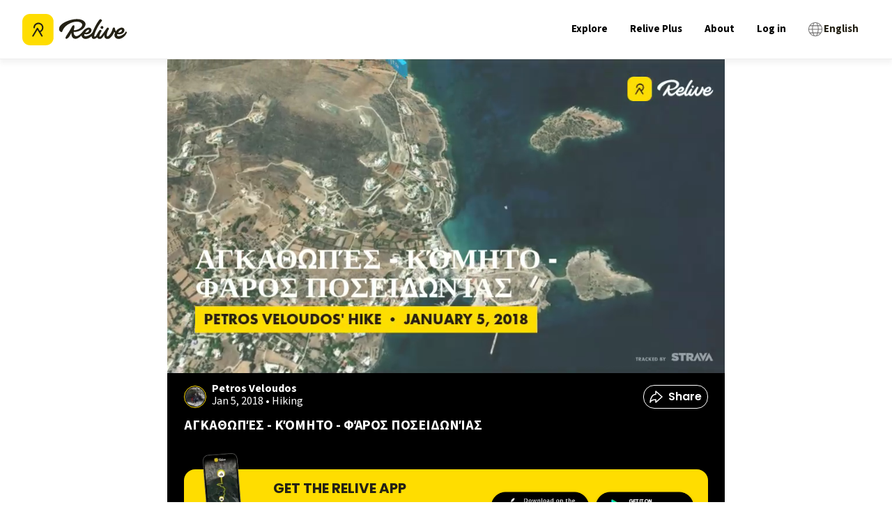

--- FILE ---
content_type: application/javascript; charset=UTF-8
request_url: https://www.relive.com/_next/static/chunks/app/%5Blocale%5D/(dynamic)/view/%5Bslug%5D/page-e72e838357108da9.js
body_size: 23928
content:
try{let A="undefined"!=typeof window?window:"undefined"!=typeof global?global:"undefined"!=typeof globalThis?globalThis:"undefined"!=typeof self?self:{},e=(new A.Error).stack;e&&(A._sentryDebugIds=A._sentryDebugIds||{},A._sentryDebugIds[e]="b43a7dee-2082-423b-999b-11ae5cab29dd",A._sentryDebugIdIdentifier="sentry-dbid-b43a7dee-2082-423b-999b-11ae5cab29dd")}catch(A){}(self.webpackChunk_N_E=self.webpackChunk_N_E||[]).push([[4714,6556,6938],{163:(A,e,t)=>{"use strict";t.r(e),t.d(e,{default:()=>i});let i={src:"/_next/static/media/cycling.481a00b3.png",height:54,width:81,blurDataURL:"[data-uri]",blurWidth:8,blurHeight:5}},806:A=>{A.exports={container:"page_container__UTcqY","full-width":"page_full-width__2jT0Z","banner-container":"page_banner-container__z4PvX","description-promo-container":"page_description-promo-container__55FsW","sticky-container":"page_sticky-container___eMXu",section:"page_section__E4Ws4","explainer-above-video-container":"page_explainer-above-video-container__MV0bh","video-and-description-container":"page_video-and-description-container__Emj_1"}},1582:(A,e,t)=>{"use strict";t.r(e),t.d(e,{default:()=>i});let i={src:"/_next/static/media/cycling.27824b08.png",height:285,width:351,blurDataURL:"[data-uri]",blurWidth:8,blurHeight:6}},1930:(A,e,t)=>{"use strict";t.r(e),t.d(e,{default:()=>i});let i={src:"/_next/static/media/windsurfing.74fbd27b.png",height:75,width:90,blurDataURL:"[data-uri]",blurWidth:8,blurHeight:7}},1948:(A,e,t)=>{"use strict";t.r(e),t.d(e,{default:()=>i});let i={src:"/_next/static/media/running.6267d129.png",height:201,width:267,blurDataURL:"[data-uri]",blurWidth:8,blurHeight:6}},3378:()=>{},5943:(A,e,t)=>{"use strict";t.d(e,{default:()=>u});var i=t(95155),a=t(66766),r=t(12115),n=t(12388),l=t(12572),s=t(89612),o=t(23330),d=t(76729),c=t.n(d),h=t(17652);function u(A){let{username:e,profileImage:t,displayName:d,bannerUrl:u,bio:g}=A,m=(0,h.c3)("view_profile_banner"),{trackButtonClick:b}=(0,s.s)(),_=(0,r.useCallback)(()=>{b({buttonId:"5f336034-a242-4949-82d9-8b9c7a2a1768",buttonLabel:"profile-card-activity"})},[b]);return(0,i.jsx)(n.N_,{href:"/profile/".concat(e),className:c().container,onClick:_,children:(0,i.jsxs)("div",{className:c()["profile-card"],children:[(0,i.jsx)("div",{className:c().banner,children:(0,i.jsx)(a.default,{src:u,alt:"profile card banner",layout:"fill",objectFit:"cover"})}),(0,i.jsx)(l.p,{className:c()["profile-image"],src:t,size:98}),(0,i.jsxs)("div",{className:c()["card-content-container"],children:[(0,i.jsx)("h3",{children:d}),(0,i.jsx)("p",{className:c().bio,children:g}),(0,i.jsx)(o.$,{text:m("view_profile")})]})]})})}},6202:(A,e,t)=>{"use strict";t.r(e),t.d(e,{default:()=>i});let i={src:"/_next/static/media/snow.39d1afa1.png",height:258,width:198,blurDataURL:"[data-uri]",blurWidth:6,blurHeight:8}},6529:(A,e,t)=>{"use strict";t.r(e),t.d(e,{default:()=>i});let i={src:"/_next/static/media/icon-replay-media.34011e9a.svg",height:64,width:64,blurWidth:0,blurHeight:0}},6667:A=>{A.exports={description:"VideoDescription_description__yYVif"}},6934:A=>{A.exports={video:"VideoPlayer_video__5sSaV",portrait:"VideoPlayer_portrait__oQzu1",overlay:"VideoPlayer_overlay___g0p1",subtitle:"VideoPlayer_subtitle__siith",emoji:"VideoPlayer_emoji__ZliCu"}},7658:A=>{A.exports={"activity-route-map-section":"activityRouteMap_activity-route-map-section__kp_ug","activity-route-map":"activityRouteMap_activity-route-map__lXnYr",title:"activityRouteMap_title____APd"}},8261:(A,e,t)=>{"use strict";t.r(e),t.d(e,{default:()=>i});let i={src:"/_next/static/media/longboarding.5474ef4c.png",height:228,width:267,blurDataURL:"[data-uri]",blurWidth:8,blurHeight:7}},9125:A=>{A.exports={overlay:"VideoReplayPlaceholder_overlay__nWDIy",subtitle:"VideoReplayPlaceholder_subtitle__kfh4C"}},10331:(A,e,t)=>{"use strict";t.d(e,{default:()=>n});var i=t(95155),a=t(89612),r=t(17652);let n=A=>{let{slug:e}=A,t=(0,r.c3)("video_page"),{trackButtonClick:n}=(0,a.s)();return(0,i.jsx)("a",{href:"/view/".concat(e,"/explore"),rel:"nofollow noopener",onClick:()=>{n({buttonId:"e0724c7c-9046-4c93-b667-f1c88919d090",buttonLabel:"view-interactive-route"})},children:t("interactive_route")})}},13934:A=>{A.exports={buttons:"VideoDownloadAppBanner_buttons__4T_IE","title-experiment":"VideoDownloadAppBanner_title-experiment__7Id1x",container:"VideoDownloadAppBanner_container___V_aJ"}},14007:A=>{A.exports={"no-margin":"LoggedInActivityLayout_no-margin__YGA6v",profile:"LoggedInActivityLayout_profile__8V4Um","description-container":"LoggedInActivityLayout_description-container__1j_oO","share-wrapper":"LoggedInActivityLayout_share-wrapper__Pi94i"}},14233:(A,e,t)=>{"use strict";t.d(e,{default:()=>u});var i=t(95155),a=t(66766),r=t(88971),n=t(41380),l=t(87113),s=t(17652),o=t(33933),d=t.n(o),c=t(79253),h=t(87445);function u(){let A=(0,s.c3)("what_you_can_do"),e=(0,c.bu)(),t=(0,c.bw)();return e||t?(0,i.jsxs)("section",{className:d().section,children:[(0,i.jsx)("h1",{className:d().header,children:e?h.j.de.what_you_can_do.explainer_title:h.j.en.what_you_can_do.explainer_title}),(0,i.jsxs)("div",{className:"".concat(d().container," ").concat(d()["exp-container"]),children:[(0,i.jsx)("div",{className:d().item,children:(0,i.jsx)(a.default,{src:t?n.default:l.default,alt:"Track your route",width:400,height:300})}),(0,i.jsx)("div",{className:d().item,children:(0,i.jsx)("p",{dangerouslySetInnerHTML:{__html:e?h.j.de.what_you_can_do.route_explainer:h.j.en.what_you_can_do.route_explainer}})}),(0,i.jsx)("div",{className:"".concat(d().item," hide-desktop"),children:(0,i.jsx)(a.default,{src:r.default,alt:"Route Phone",width:400,height:300})}),(0,i.jsx)("div",{className:d().item,children:(0,i.jsx)("p",{dangerouslySetInnerHTML:{__html:e?h.j.de.what_you_can_do.activity_explainer:h.j.en.what_you_can_do.activity_explainer}})}),(0,i.jsx)("div",{className:"".concat(d().item," hide-mobile"),children:(0,i.jsx)(a.default,{src:r.default,alt:"Route Phone",width:400,height:300})}),(0,i.jsx)("div",{className:d().item,children:(0,i.jsx)(a.default,{src:t?l.default:n.default,alt:"Share your memories",width:400,height:300})}),(0,i.jsx)("div",{className:d().item,children:(0,i.jsx)("p",{dangerouslySetInnerHTML:{__html:e?h.j.de.what_you_can_do.memories_explainer:h.j.en.what_you_can_do.memories_explainer}})})]})]}):(0,i.jsxs)("section",{className:d().section,children:[(0,i.jsx)("h1",{className:d().header,children:A("explainer_title")}),(0,i.jsxs)("div",{className:d().container,children:[(0,i.jsx)("div",{className:d().item,children:(0,i.jsx)(a.default,{src:l.default,alt:"Track your route",width:400,height:300})}),(0,i.jsx)("div",{className:d().item,children:(0,i.jsx)("p",{children:A("route_explainer")})}),(0,i.jsx)("div",{className:"".concat(d().item," hide-desktop"),children:(0,i.jsx)(a.default,{src:r.default,alt:"Route Phone",width:400,height:300})}),(0,i.jsx)("div",{className:d().item,children:(0,i.jsx)("p",{children:A("activity_explainer")})}),(0,i.jsx)("div",{className:"".concat(d().item," hide-mobile"),children:(0,i.jsx)(a.default,{src:r.default,alt:"Route Phone",width:400,height:300})}),(0,i.jsx)("div",{className:d().item,children:(0,i.jsx)(a.default,{src:n.default,alt:"Share your memories",width:400,height:300})}),(0,i.jsx)("div",{className:d().item,children:(0,i.jsx)("p",{children:A("memories_explainer")})})]})]})}},15310:(A,e,t)=>{"use strict";t.r(e),t.d(e,{default:()=>i});let i={src:"/_next/static/media/icon-share.e549ed98.svg",height:18,width:19,blurWidth:0,blurHeight:0}},15478:A=>{A.exports={quotes:"Quotes_quotes__E3k2N"}},17230:A=>{A.exports={timeline:"MomentsTimeLine_timeline__3Hmle"}},17897:(A,e,t)=>{"use strict";t.r(e),t.d(e,{default:()=>i});let i={src:"/_next/static/media/snowboarding.29977743.png",height:69,width:69,blurDataURL:"[data-uri]",blurWidth:8,blurHeight:8}},17939:A=>{A.exports={"download-app-banner-container":"DownloadAppBanner_download-app-banner-container__0pD0P",title:"DownloadAppBanner_title__Hli2X",body:"DownloadAppBanner_body__NA39d","close-btn":"DownloadAppBanner_close-btn__TI46P","appstore-buttons":"DownloadAppBanner_appstore-buttons__9ddBn"}},19374:(A,e,t)=>{"use strict";t.r(e),t.d(e,{default:()=>i});let i={src:"/_next/static/media/other.c09deead.png",height:15,width:54,blurDataURL:"[data-uri]",blurWidth:8,blurHeight:2}},20004:(A,e,t)=>{"use strict";t.r(e),t.d(e,{default:()=>i});let i={src:"/_next/static/media/driving.7d10588c.png",height:279,width:291,blurDataURL:"[data-uri]",blurWidth:8,blurHeight:8}},20915:(A,e,t)=>{"use strict";t.r(e),t.d(e,{default:()=>i});let i={src:"/_next/static/media/placeholder-image.a1dd4b6b.jpeg",height:540,width:960,blurDataURL:"[data-uri]",blurWidth:8,blurHeight:5}},21350:A=>{A.exports={"route-container":"PolylineMap_route-container__NM6MA","route-overlay":"PolylineMap_route-overlay__nRYK6","type-container":"PolylineMap_type-container__hZQhp","distance-container":"PolylineMap_distance-container__OEVA7","detail-container":"PolylineMap_detail-container__KcpA4","color-overlay":"PolylineMap_color-overlay__hrLPS"}},21415:(A,e,t)=>{"use strict";t.d(e,{default:()=>_});var i=t(95155),a=t(12115),r=t(81415),n=t.n(r),l=t(74409),s=t(27859),o=t(93347),d=t(90748),c=t(12388),h=t(98780),u=t(89612),g=t(9078),m=t(78819);let b=A=>{switch(A){case"facebook":return(0,i.jsx)(s.I1X,{fill:"white"});case"whatsapp":return(0,i.jsx)(s.LJf,{fill:"white"});case"twitter":return(0,i.jsx)(o.rCx,{fill:"white"});case"line":return(0,i.jsx)(o.x$N,{fill:"white"});case"email":return(0,i.jsx)(d.lSi,{fill:"white"});default:return}};function _(A){let{countryCode:e,activityTitle:t,activityState:r,activitySlug:s}=A,{absoluteUrl:o,nonLocalisedUrl:d}=(0,m.j9)("/view/".concat(s)),_="Relive '".concat(t,"'"),{trackButtonClick:p}=(0,u.s)(),x=(0,l.x6)(o,_,e),w=(0,a.useCallback)((A,e)=>{p({buttonId:"aad4162c-3b86-47fd-8ea7-f96fdee74bfd",buttonLabel:"share-video-channel",buttonContexts:[(0,g.FF)({share_channel:A,share_object:"activity",share_origin:"video",share_url:e})]})},[p]);return(0,i.jsxs)("div",{className:n()["video-share-section"],children:[x.map(A=>{let{shouldRender:e,channel:t,url:a,onlyShowOnMobile:r}=A;if(e)return(0,i.jsx)(c.N_,{onClick:()=>w(t,a),href:a,target:"_blank",rel:"noreferrer",className:"".concat(n()["video-share-btn"]," ").concat(n()[t]).concat(r?" hide-desktop":""),children:b(t)},t)}),"editing"!==r&&(0,i.jsx)(h.A,{embedTitle:_,embedUrl:d})]})}},22071:(A,e,t)=>{"use strict";t.d(e,{A:()=>g});var i=t(95155),a=t(66766),r=t(37422),n=t(41789),l=t.n(n);let s={src:"/_next/static/media/star_rating.6cbbf7a0.svg",height:29,width:30,blurWidth:0,blurHeight:0},o={src:"/_next/static/media/review-avatar.6bc9e545.svg",height:25,width:24,blurWidth:0,blurHeight:0},d=A=>{let{title:e,content:t,username:r}=A;return(0,i.jsxs)("div",{className:"".concat(l().container," user-review-card-container"),children:[(0,i.jsx)("div",{className:l().stars,children:Array.from({length:5}).map((A,e)=>(0,i.jsx)(a.default,{src:s,alt:"Star rating",width:32,height:32},e))}),(0,i.jsx)("h4",{className:l().title,children:e}),(0,i.jsx)("p",{className:l().content,children:t}),(0,i.jsxs)("div",{className:l().footer,children:[(0,i.jsx)(a.default,{src:o,alt:"Review avatar",width:24,height:24}),(0,i.jsx)("span",{className:l().username,children:r})]})]})};var c=t(34878),h=t.n(c);let u={src:"/_next/static/media/rating-number.9b9b4d45.svg",height:89,width:96,blurWidth:0,blurHeight:0},g=A=>{let{reviews:e,title:t,titleSecondLine:n,subtitle:l}=A;return(0,i.jsxs)("div",{className:h().wrapper,children:[(0,i.jsxs)("div",{className:h()["header-container"],children:[(0,i.jsxs)("h1",{className:h().header,children:[t,n&&(0,i.jsxs)(i.Fragment,{children:[(0,i.jsx)("br",{})," ",n]})]}),(0,i.jsx)("p",{className:h()["sub-header"],children:l}),(0,i.jsx)(a.default,{src:u,alt:"Review avatar",width:70,height:70})]}),(0,i.jsx)(r.A,{containerClassName:"hide-mobile",data:e,renderItem:A=>(0,i.jsx)("li",{children:(0,i.jsx)(d,{...A},A.id)},A.id),maxVisibleItems:2,listType:"user-reviews"}),(0,i.jsx)("div",{className:"hide-desktop",children:e.map(A=>(0,i.jsx)(d,{...A},A.id))})]})}},25532:()=>{},25611:(A,e,t)=>{"use strict";t.r(e),t.d(e,{default:()=>i});let i={src:"/_next/static/media/inline-skating.1b98c01f.png",height:69,width:66,blurDataURL:"[data-uri]",blurWidth:8,blurHeight:8}},25665:(A,e,t)=>{"use strict";t.r(e),t.d(e,{default:()=>i});let i={src:"/_next/static/media/motorcycling.4883b8b2.png",height:270,width:315,blurDataURL:"[data-uri]",blurWidth:8,blurHeight:7}},26609:(A,e,t)=>{"use strict";t.r(e),t.d(e,{default:()=>i});let i={src:"/_next/static/media/sailing.dbc609ca.png",height:75,width:87,blurDataURL:"[data-uri]",blurWidth:8,blurHeight:7}},27270:A=>{A.exports={placeholder:"VideoPlaceholder_placeholder___JLY4",wrap:"VideoPlaceholder_wrap__xTN75",loader:"VideoPlaceholder_loader__anhsr",bounce:"VideoPlaceholder_bounce__Bqt1_",text:"VideoPlaceholder_text__duBB8",subtext:"VideoPlaceholder_subtext__j7_T6",notifications:"VideoPlaceholder_notifications__xhSqU",shadow:"VideoPlaceholder_shadow__oOTzr",notification:"VideoPlaceholder_notification__zKDhM"}},27993:(A,e,t)=>{"use strict";t.r(e),t.d(e,{default:()=>i});let i={src:"/_next/static/media/water.170de88e.png",height:60,width:69,blurDataURL:"[data-uri]",blurWidth:8,blurHeight:7}},28499:(A,e,t)=>{"use strict";t.r(e),t.d(e,{default:()=>i});let i={src:"/_next/static/media/e-biking.9e01cfd8.png",height:273,width:282,blurDataURL:"[data-uri]",blurWidth:8,blurHeight:8}},28785:A=>{A.exports={"emoji-wrapper":"EmojiWrapper_emoji-wrapper__RAgdN",emoji:"EmojiWrapper_emoji__CvzRa","moment-distance":"EmojiWrapper_moment-distance__RRX2v"}},29895:(A,e,t)=>{"use strict";t.d(e,{A:()=>c});var i=t(95155),a=t(30029),r=t(12388),n=t(78563),l=t(74491),s=t(17652),o=t(12115),d=t(23330);function c(A){var e;let t=(0,s.c3)("navigation_bar"),[c,h]=(0,o.useState)(""),{getStoreLinks:u}=(0,a.W)(),g=u(),m=(0,o.useCallback)(()=>{switch(c){case n.CL:return g.play_store_link;case n.Ku:return g.app_store_link;default:return"https://www.relive.com/getapp"}},[c,g]),b=(0,o.useMemo)(()=>m(),[m]);return(0,o.useEffect)(()=>{h((0,l.uo)(navigator.userAgent))},[]),(0,i.jsx)(r.N_,{onClick:A.onClick,href:b,target:"_blank",children:(0,i.jsx)(d.$,{...A,text:null!==(e=A.text)&&void 0!==e?e:t("get_the_app"),onClick:void 0})})}},30238:A=>{A.exports={"embed-modal":"EmbedShareButton_embed-modal___M_NJ","close-button":"EmbedShareButton_close-button__JR5M1",embed:"EmbedShareButton_embed__u8SN6","btn-container":"EmbedShareButton_btn-container__pWFLA"}},30355:(A,e,t)=>{"use strict";t.d(e,{A:()=>r});var i=t(95155),a=t(9540);t(68413);let r=()=>(0,i.jsx)(a.e,{attribution:'\xa9 <a href="https://www.openstreetmap.org/copyright">OpenStreetMap</a> contributors',url:"https://{s}.tile.openstreetmap.org/{z}/{x}/{y}.png",detectRetina:!0,maxZoom:20})},31227:(A,e,t)=>{"use strict";t.r(e),t.d(e,{default:()=>i});let i={src:"/_next/static/media/horse.a22262ed.png",height:75,width:90,blurDataURL:"[data-uri]",blurWidth:8,blurHeight:7}},31761:(A,e,t)=>{"use strict";t.r(e),t.d(e,{default:()=>i});let i={src:"/_next/static/media/walking.811df767.png",height:36,width:66,blurDataURL:"[data-uri]",blurWidth:8,blurHeight:4}},33766:(A,e,t)=>{"use strict";t.d(e,{default:()=>_});var i=t(95155),a=t(7658),r=t.n(a),n=t(12115),l=t(85752);t(96924);var s=t(33704),o=t(64665),d=t(27195);t(68413);var c=t(78563),h=t(30355),u=t(18145),g=t(17652);let m=l.icon({iconUrl:"/icons/leaflet-marker/default-marker.png",iconRetinaUrl:"/icons/leaflet-marker/default-marker-2x.png",shadowUrl:"/icons/leaflet-marker/marker-shadow.png",iconSize:[25,41],iconAnchor:[12.5,41],shadowSize:[41,41]}),b=A=>l.latLngBounds([A.lat-.008,A.lon-.008],[A.lat+.008,A.lon+.008]);function _(A){let{route:e,startLocation:t}=A,a=(0,n.useRef)(void 0),_=(0,g.c3)("video_page"),p=(0,n.useMemo)(()=>e?l.latLngBounds(e).pad(.1):b(t),[e,t]);return(0,i.jsxs)("div",{className:r()["activity-route-map-section"],children:[(0,i.jsx)("h3",{className:r().title,children:_("activity_route_map_title")}),(0,i.jsxs)(s.W,{scrollWheelZoom:!1,ref:function(A){A&&(a.current=A)},className:r()["activity-route-map"],maxZoom:19,minZoom:1,maxBounds:c.or,bounds:p,maxBoundsViscosity:1,children:[e?(0,i.jsx)(o.R,{positions:e}):(0,i.jsx)(d.p,{position:(0,u.QE)(t),icon:m}),(0,i.jsx)(h.A,{})]})]})}},33811:(A,e,t)=>{"use strict";t.d(e,{A:()=>i});let i={src:"/_next/static/media/logo-relive.4d9578f3.svg",height:114,width:380,blurWidth:0,blurHeight:0}},33933:A=>{A.exports={section:"VideoReliveExplainerSection_section__I5xe2",container:"VideoReliveExplainerSection_container__ZWCY2",header:"VideoReliveExplainerSection_header__Fd5uC",item:"VideoReliveExplainerSection_item__H_2IX","exp-container":"VideoReliveExplainerSection_exp-container__MEUZV"}},34110:A=>{A.exports={container:"MomentsTimeLineCell_container__4zJJm","timeline-line":"MomentsTimeLineCell_timeline-line__SC7B1","moment-cell":"MomentsTimeLineCell_moment-cell__JqWSf","moment-cell-first":"MomentsTimeLineCell_moment-cell-first__Niy2w","moment-cell-last":"MomentsTimeLineCell_moment-cell-last__mY9Pc","moment-cell-single":"MomentsTimeLineCell_moment-cell-single__Zq2Uh","media-caption":"MomentsTimeLineCell_media-caption__0eSzp",caption:"MomentsTimeLineCell_caption__CvQD_","no-media":"MomentsTimeLineCell_no-media__VTzxO"}},34585:(A,e,t)=>{"use strict";t.d(e,{A:()=>r});var i=t(95155);let a={br:()=>(0,i.jsx)("br",{}),span:A=>(0,i.jsx)("span",{children:A}),strong:A=>(0,i.jsx)("strong",{children:A})};function r(A){let{children:e}=A;return(0,i.jsx)(i.Fragment,{children:e(a)})}},34831:(A,e,t)=>{"use strict";t.r(e),t.d(e,{default:()=>i});let i={src:"/_next/static/media/hand-cycling.bfcb7929.png",height:39,width:90,blurDataURL:"[data-uri]",blurWidth:8,blurHeight:3}},34878:A=>{A.exports={wrapper:"ReviewsSection_wrapper__fd1BD","header-container":"ReviewsSection_header-container__Q_5eP",header:"ReviewsSection_header__lJRAp","sub-header":"ReviewsSection_sub-header__cR026"}},35886:(A,e,t)=>{"use strict";t.d(e,{default:()=>y});var i=t(95155),a=t(12115),r=t(79731),n=t(30659),l=t.n(n),s=t(46473),o=t.n(s);function d(A){let{index:e,media:t,setCurrentSelectedMediaIndex:a,onMediaPress:r,mediaItemComponent:n}=A;return(0,i.jsx)("div",{className:o()["media-item-wrapper"],onClick:()=>{a(e),r(t,e)},children:n})}var c=t(66766);function h(A){return!A.type||A.type&&"image"===A.type}function u(A){return!!A.type&&"video"===A.type}var g=t(98846),m=t.n(g);let b=(A,e)=>A>e?{width:"100%",height:"auto"}:{width:"auto",height:"100%",maxWidth:"none"},_=A=>{let e,{media:t,onMediaPress:r}=A,[n,s]=(0,a.useState)(0),o=()=>{n<t.length-1&&s(n+1)},u=()=>{n>0&&s(n-1)},g=A=>{let e=A.variants.find(h);if(!e)throw Error("no image variant found");return(0,i.jsxs)("div",{className:m()["media-wrapper"],children:["video"===A.type&&(0,i.jsx)("div",{className:m()["live-indicator"],children:"LIVE"}),(0,i.jsx)(c.default,{className:m()["media-item"],src:e.url,width:540,height:540,style:b(e.height,e.width),alt:e.type},e.url)]})};return e=0===n?"":"translateX("+(1===n?-62.5:-62.5-75*(n-1))+"%) translateX("+-5*n+"px)",(0,i.jsx)(l(),{onSwipeLeft:o,onSwipeRight:u,children:(0,i.jsxs)("div",{className:m().carousel,children:[(0,i.jsx)("div",{className:m().media,style:{transform:e,WebkitTransform:e},children:t.map((A,e)=>(0,i.jsx)(d,{index:e,media:t,setCurrentSelectedMediaIndex:s,onMediaPress:r,mediaItemComponent:g(A)},e))}),n>0&&(0,i.jsx)("div",{className:m()["button-wrapper"],style:{paddingLeft:25},onClick:u,children:(0,i.jsx)("i",{className:"".concat(m().previous," ").concat(m()["carousel-button"]),onClick:u})}),n<t.length-1&&(0,i.jsx)("div",{className:m()["button-wrapper"],onClick:o,style:{right:0,paddingRight:25},children:(0,i.jsx)("i",{className:"".concat(m().next," ").concat(m()["carousel-button"]),onClick:o})})]})})};var p=t(15478),x=t.n(p);let w=()=>(0,i.jsx)("svg",{className:x().quotes,viewBox:"0 0 12.21 10.1",children:(0,i.jsx)("g",{strokeWidth:1,fill:"#D3D3D3",fillRule:"evenodd",children:(0,i.jsx)("path",{d:"M4.21357251,0 L5.1859354,1.99874594 C3.45729027,2.75502818 2.5929677, 3.80842131 2.5929677,5.42902612 C2.67399794,5.40201604 2.78203826,5.40201604  2.8630685,5.40201604 C4.15955235,5.40201604 5.1859354,6.26633861 5.1859354,7.61684262  C5.1859354,9.12940711 4.21357251,10.10177 2.8630685,10.10177 C0.972362888, 10.10177 0,8.64322567 0,6.15829829 C0,3.45729027 1.35050401,1.35050401  4.21357251,0 Z M11.2361934,0 L12.2085563,1.99874594 C10.4799111,2.75502818  9.61558856,3.80842131 9.61558856,5.42902612 C9.6966188,5.40201604 9.80465912, 5.40201604 9.88568936,5.40201604 C11.1821732,5.40201604 12.2085563,6.26633861  12.2085563,7.61684262 C12.2085563,9.12940711 11.2361934,10.10177 9.88568936, 10.10177 C7.99498374,10.10177 7.02262086,8.64322567 7.02262086,6.15829829  C7.02262086,3.45729027 8.37312487,1.35050401 11.2361934,0 Z",transform:"translate(6.104278, 5.050885) scale(-1, -1) translate(-6.104278, -5.050885)"})})});var v=t(28785),C=t.n(v);let E=A=>String.fromCodePoint(...A.split("-").map(A=>parseInt("0x"+A))),f=A=>{let{emojiCode:e}=A;return(0,i.jsx)("span",{children:E(e)})},M=A=>{let{icon:e,hasMedia:t}=A;return t?(0,i.jsx)(f,{emojiCode:"1F4F7"}):e?e.type?(0,i.jsx)(f,{emojiCode:e.unified}):null:(0,i.jsx)(w,{})},B=A=>{let{moment:e,distance:t,unitSystem:a}=A;return(0,i.jsxs)("div",{className:C()["emoji-wrapper"],children:[(0,i.jsx)("div",{className:C().emoji,children:M({icon:e.icon,hasMedia:0!==e.media.length})}),void 0!==t&&(0,i.jsxs)("div",{className:C()["moment-distance"],children:[Math.floor(10*t)/10," ",r.units.distanceLabel(a)]})]})};var R=t(34110),U=t.n(R);let j=A=>{let{first:e,moment:t,last:a,unitSystem:n,onMediaPress:l}=A,s=0!==t.media.length,o=t.location&&r.units.metersToDistance(t.location.distance,n),d=[U()["moment-cell"],e&&a?U()["moment-cell-single"]:"",e&&!a?U()["moment-cell-first"]:"",a&&!e?U()["moment-cell-last"]:""].join(" ");return(0,i.jsxs)("div",{className:U().container,children:[(0,i.jsxs)("div",{className:d,children:[(0,i.jsx)("div",{className:U()["timeline-line"]}),(0,i.jsx)(B,{moment:t,distance:o,unitSystem:n})]}),(0,i.jsxs)("div",{className:"".concat(U()["media-caption"]," ").concat(s?"":U()["no-media"]),children:[s&&(0,i.jsx)(_,{media:t.media,onMediaPress:l}),!!t.caption&&(0,i.jsx)("p",{className:U().caption,style:s?{}:{marginTop:0,fontSize:28},children:t.caption})]})]})};var S=t(17230),V=t.n(S);let I=A=>{let{moments:e,onMediaPress:t,unitSystem:a}=A;return(0,i.jsx)("div",{className:V().timeline,children:e.map((A,r)=>(0,i.jsx)(j,{moment:A,first:0===r,last:r===e.length-1,onMediaPress:t,unitSystem:a},r))})};var D=t(43577);let y=A=>{let{moments:e,unitSystem:t}=A,[n,l]=(0,a.useState)([]),[s,o]=(0,a.useState)(!1),[d,c]=(0,a.useState)(0);function g(A){var e;let t=null===(e=A.variants.find("video"===A.type?u:h))||void 0===e?void 0:e.url;if(!t)throw new r.ErrorWithMetadata("No ".concat(A.type," variant found in moment"),{momentId:A.id});return{type:A.type,url:t}}return(0,i.jsxs)(i.Fragment,{children:[s&&(0,i.jsx)("div",{className:m()["fs-carousel-visible"],children:(0,i.jsx)(D.A,{media:n,initialIndex:d,onClose:()=>{o(!1)}})}),(0,i.jsx)(I,{moments:e,onMediaPress:(A,e)=>{l(A.map(g)),c(e),o(!0)},unitSystem:t})]})}},36055:(A,e,t)=>{"use strict";t.r(e),t.d(e,{default:()=>i});let i={src:"/_next/static/media/twitter.1c9b73be.svg",height:40,width:40,blurWidth:0,blurHeight:0}},37576:(A,e,t)=>{"use strict";t.r(e),t.d(e,{default:()=>i});let i={src:"/_next/static/media/ice-skating.d7412deb.png",height:285,width:267,blurDataURL:"[data-uri]",blurWidth:7,blurHeight:8}},39676:(A,e,t)=>{"use strict";t.r(e),t.d(e,{default:()=>i});let i={src:"/_next/static/media/hiking.e7799fcb.png",height:63,width:78,blurDataURL:"[data-uri]",blurWidth:8,blurHeight:6}},41090:(A,e,t)=>{"use strict";t.r(e),t.d(e,{default:()=>i});let i={src:"/_next/static/media/longboarding.ad9c7284.png",height:72,width:72,blurDataURL:"[data-uri]",blurWidth:8,blurHeight:8}},41789:A=>{A.exports={container:"UserReviewCard_container__48Lm7",title:"UserReviewCard_title__ghZ8y",content:"UserReviewCard_content__e2tWT",stars:"UserReviewCard_stars__IUyYj",footer:"UserReviewCard_footer__DOxZM",username:"UserReviewCard_username__ZwCr3"}},42467:(A,e,t)=>{"use strict";t.r(e),t.d(e,{default:()=>U});var i=t(95155),a=t(12115),r=t(55028),n=t(66553),l=t(47368),s=t.n(l),o=t(89612),d=t(27270),c=t.n(d),h=t(17652);let u=()=>{let A=(0,h.c3)("video_page"),[e,t]=(0,a.useState)(A("loading_screen.notification_1")),r=[A("loading_screen.notification_1"),A("loading_screen.notification_2"),A("loading_screen.notification_3"),A("loading_screen.notification_4"),A("loading_screen.notification_5"),A("loading_screen.notification_6")];return(0,a.useEffect)(()=>{let A=()=>{let A=Math.floor(Math.random()*r.length);return r[A]},e=setInterval(()=>{t(A())},3e3);return()=>clearInterval(e)},[]),(0,i.jsx)("div",{className:c().notifications,children:(0,i.jsx)("span",{className:c().notification,children:e})})},g=()=>{let A=(0,h.c3)("video_page");return(0,i.jsxs)("div",{className:c().placeholder,children:[(0,i.jsxs)("div",{className:c().wrap,children:[(0,i.jsx)("div",{className:c().loader}),(0,i.jsx)("span",{className:c().text,children:A("loading_screen.text")}),(0,i.jsx)("span",{className:c().subtext,children:A("loading_screen.subtext")})]}),(0,i.jsx)(u,{})]})};var m=t(30029),b=t(76519),_=t(66766),p=t(46453),x=t(9125),w=t.n(x);let v=A=>{let{displayName:e,onReplay:a}=A,r=(0,h.c3)("video_page"),n=(0,p.Ym)(),{trackButtonClick:l}=(0,o.s)();return(0,i.jsxs)("div",{className:w().overlay,children:[(0,i.jsx)("h3",{children:r("download_overlay_title",{display_name:e,user_count:2e7.toLocaleString(n)})}),(0,i.jsx)("p",{className:w().subtitle,children:r("download_app")}),(0,i.jsx)("button",{onClick:()=>{l({buttonId:"7d51862d-613b-4f50-ac25-e89c6f3733d7",buttonLabel:"video-replay"}),a()},children:(0,i.jsx)(_.default,{alt:"Replay media icon",src:t(6529)})})]})};var C=t(78563);let E={PLAY:{id:"39ad4b30-2076-45c7-aef9-d69aa7774b9b",label:"video-play"},PAUSE:{id:"2649a191-d30c-45e2-8b1c-b0e9101e3ec2",label:"video-pause"}},f=(A,e)=>{let{target:t}=e,i="PAUSE"===A?C.TF:C.LZ;return!(!(t instanceof HTMLVideoElement)||t.currentTime===t.duration||t.seeking||t.classList.contains(i))},M=A=>{let{videoElement:e,trackButtonClick:t,buttonContexts:i}=A,a=(A,a)=>{let r="PLAY"===A?C.TF:C.LZ;e.classList.remove(r),f(A,a)&&t({buttonId:E[A].id,buttonLabel:E[A].label,buttonContexts:i})};return{handleVideoPlay:A=>a("PLAY",A),handleVideoPause:A=>a("PAUSE",A)}},B=A=>{let{videoElement:e,buttonContexts:t}=A,{trackButtonClick:i}=(0,o.s)(),{handleVideoPlay:r,handleVideoPause:n}=M({videoElement:e,buttonContexts:t,trackButtonClick:i});return(0,a.useEffect)(()=>(e.addEventListener("play",r),e.addEventListener("pause",n),()=>{e.removeEventListener("play",r),e.removeEventListener("pause",n)}),[e]),null},R=(0,r.default)(()=>Promise.all([t.e(4107),t.e(1715)]).then(t.bind(t,65034)),{loadableGenerated:{webpack:()=>[65034]},ssr:!1}),U=A=>{var e;let{activityId:t,activityState:r,displayName:l,children:d}=A,{user:c}=(0,n.J)(),[h,u]=(0,a.useState)(!1),[_,p]=(0,a.useState)(!1),x=(0,a.useRef)(null),{trackButtonClick:w}=(0,o.s)(),{experiments:C,vid:E}=(0,m.W)();(0,a.useEffect)(()=>{var A;(null===(A=x.current)||void 0===A?void 0:A.children[0])&&!_&&p(!0)},[_]);let f=(0,a.useMemo)(()=>(0,o.p)({vid:E,experiments:C}),[C,E]);(0,a.useEffect)(()=>{let A=x.current,e=null==A?void 0:A.children[0],t=A=>{u(!0);let{target:e}=A;if(e instanceof HTMLVideoElement){var t;null===(t=(0,b.F)())||void 0===t||t.trackVideoEndEvent({video_played_time_s:10*Math.round(e.duration/10),video_is_played_from_cache:e.buffered.end(0)===e.duration,video_is_played_until_the_end:!0},f)}};return e&&!c&&e.addEventListener("ended",t),()=>{e&&e.removeEventListener("ended",t)}},[c,w,f]);let M=A=>void 0!==A&&A instanceof HTMLVideoElement,U=async()=>{let A=x.current,e=null==A?void 0:A.children[0];M(e)&&(u(!1),e.currentTime=0,await e.play())};return"pending-render"===r?(0,i.jsxs)(i.Fragment,{children:[(0,i.jsx)(g,{}),(0,i.jsx)(R,{activityId:t})]}):(0,i.jsxs)("div",{className:s()["video-container"],children:[(0,i.jsx)("div",{ref:x,children:d}),_&&(0,i.jsx)(B,{videoElement:null===(e=x.current)||void 0===e?void 0:e.children[0]}),h&&!c&&(0,i.jsx)(v,{displayName:l,onReplay:U})]})}},43799:A=>{A.exports={"video-destroyed-text":"VideoDestroyedSection_video-destroyed-text__Ut8A4"}},45513:(A,e,t)=>{"use strict";t.d(e,{NoSSR:()=>r});var i=t(95155),a=t(55028);t(12115);let r=(0,a.default)(()=>Promise.resolve(A=>{let{children:e}=A;return(0,i.jsx)(i.Fragment,{children:e})}),{ssr:!1})},45757:A=>{A.exports={header:"ShareModal_header__3UPpC","close-button":"ShareModal_close-button__l_OZT",content:"ShareModal_content__MEmRv","embed-content":"ShareModal_embed-content__Eufm1",footer:"ShareModal_footer__SeUuW","cancel-btn":"ShareModal_cancel-btn__OibLu"}},45966:(A,e,t)=>{"use strict";t.r(e),t.d(e,{default:()=>i});let i={src:"/_next/static/media/line.23a8ac66.svg",height:40,width:41,blurWidth:0,blurHeight:0}},46473:A=>{A.exports={"media-item-wrapper":"MediaItem_media-item-wrapper__Ajz6H",media:"MediaItem_media__PFNU3"}},47368:A=>{A.exports={"video-container":"VideoSection_video-container__Z9yr2"}},47422:(A,e,t)=>{"use strict";t.r(e),t.d(e,{default:()=>i});let i={src:"/_next/static/media/watersport.03484fed.png",height:192,width:219,blurDataURL:"[data-uri]",blurWidth:8,blurHeight:7}},47438:(A,e,t)=>{"use strict";t.d(e,{default:()=>c});var i=t(95155),a=t(12388);t(25532);var r=t(12572),n=t(23330),l=t(9078),s=t(54714),o=t(89612),d=t(17652);function c(A){let{username:e,profileImage:t,displayName:c,privacy:h,userId:u,className:g,collection:m}=A,b=(0,a.rd)(),_=(0,d.c3)("view_profile_banner"),{trackButtonClick:p}=(0,o.s)();return(0,i.jsxs)("div",{className:"d-flex align-items-center view-profile-banner-container ".concat(g||""),children:[(0,i.jsx)(r.p,{className:"profile-image",src:t,size:32}),(0,i.jsx)("p",{className:"mr-3 display-name",children:c}),(0,i.jsx)(n.$,{text:_("view_profile"),variant:"outline",onClick:()=>{p({buttonId:"684fc385-49c4-42c3-88c8-1b1a73d1cdbc",buttonLabel:"collection-view-profile",buttonContexts:[(0,l.aL)({target_user_id:u,target_user_is_private_account:"private"===h,target_user_relation_to_event:"social_user"}),...m?[(0,s.q)(m)]:[]]}),b.push("/profile/".concat(e))}})]})}},48981:(A,e,t)=>{"use strict";t.d(e,{default:()=>d});var i=t(95155),a=t(6667),r=t.n(a),n=t(17652),l=t(37633),s=t(18145),o=t(1864);let d=A=>{let{title:e,startDate:t,activityType:a,displayName:d,distance:c,unitSystem:h}=A,u=(0,n.c3)("video_page"),g=(0,o.xy)(),m=(0,s.IL)();return(0,i.jsxs)("div",{className:r().description,children:[e&&(0,i.jsx)("h2",{children:e}),(0,i.jsx)("p",{children:(0,i.jsxs)("span",{children:[(0,i.jsx)("strong",{children:u("activity_by",{name:d})})," •"," ",g(t).format("LL")," •"," ",m({distance:c,unitSystem:h,useAbbreviation:!0})," ",(0,i.jsx)(l.A,{type:a})]})})]})}},49566:(A,e,t)=>{"use strict";t.r(e),t.d(e,{default:()=>i});let i={src:"/_next/static/media/horse.1c136a38.png",height:282,width:267,blurDataURL:"[data-uri]",blurWidth:8,blurHeight:8}},50487:(A,e,t)=>{"use strict";t.r(e),t.d(e,{default:()=>i});let i={src:"/_next/static/media/fishing.f8c4cbd2.png",height:237,width:267,blurDataURL:"[data-uri]",blurWidth:8,blurHeight:7}},51389:(A,e,t)=>{"use strict";t.r(e),t.d(e,{default:()=>i});let i={src:"/_next/static/media/ice-skating.d1f9be75.png",height:63,width:66,blurDataURL:"[data-uri]",blurWidth:8,blurHeight:8}},51660:(A,e,t)=>{"use strict";t.r(e),t.d(e,{default:()=>i});let i={src:"/_next/static/media/wheelchair.9e105068.png",height:57,width:60,blurDataURL:"[data-uri]",blurWidth:8,blurHeight:8}},52471:A=>{A.exports={"scroll-banner":"ScrollBanner_scroll-banner__5AjrV",arrow:"ScrollBanner_arrow__qo8B8",animate:"ScrollBanner_animate__yPYpo",bounce:"ScrollBanner_bounce__AZ9_A"}},53009:(A,e,t)=>{"use strict";t.d(e,{default:()=>s});var i=t(95155),a=t(12115),r=t(79731),n=t(79253),l=t(33174);function s(A){let{polyline:e}=A,t=(0,n.al)()?150:500,s=(A,e,t)=>((A-e)/(t-e)*100).toFixed(8),o=(0,a.useMemo)(()=>{let A,i=Date.now(),a=r.activityParsing.decodePolyline(e).map(A=>{let{lat:e,lon:t}=A;return{x:r.geoMath.longitudeToMercatorX(t),y:r.geoMath.latitudeToMercatorY(e)}}),n=Math.min(...a.map(A=>{let{x:e}=A;return e})),o=Math.max(...a.map(A=>{let{x:e}=A;return e})),d=Math.min(...a.map(A=>{let{y:e}=A;return e})),c=Math.max(...a.map(A=>{let{y:e}=A;return e})),h=c-d,u=o-n;h>u?(n-=(h-u)/2,o+=(h-u)/2):(d-=(u-h)/2,c+=(u-h)/2);let g=[],m=Math.max(h,u)/t;for(let e of a)(void 0===A||r.math.euclidianDistance(e,A)>2.5*m)&&(A=e,g.push(e));if(g.length<2)return;let b=g.map((A,e)=>{let{x:t,y:i}=A;return e%Math.floor(g.length/200)?"":s(t,n,o)+","+s(i,d,c)}).join(" "),_=Date.now()-i;return _>10&&l.v.warn("Large coordinatesString for RouteLine",{filteredMercatorPoints:g.length,coordinatesString:b.length,updateDuration:_}),b},[e,t]);return(0,i.jsxs)(i.Fragment,{children:[(0,i.jsx)("svg",{className:"hide-desktop",height:150,width:150,viewBox:"0 0 100 100",xmlns:"http://www.w3.org/2000/svg",children:(0,i.jsx)("polyline",{points:o,fill:"none",stroke:"white",strokeWidth:3})}),(0,i.jsx)("svg",{className:"hide-mobile",height:430,width:500,viewBox:"0 0 100 100",xmlns:"http://www.w3.org/2000/svg",children:(0,i.jsx)("polyline",{points:o,fill:"none",stroke:"white",strokeWidth:3})})]})}},53040:(A,e,t)=>{"use strict";t.r(e),t.d(e,{default:()=>i});let i={src:"/_next/static/media/other.7623f677.svg",height:35,width:35,blurWidth:0,blurHeight:0}},53377:(A,e,t)=>{"use strict";t.r(e),t.d(e,{default:()=>i});let i={src:"/_next/static/media/gravel-biking.fbfbedb7.png",height:228,width:276,blurDataURL:"[data-uri]",blurWidth:8,blurHeight:7}},54523:A=>{A.exports={"app-promo-de":"BaseActivityLayout_app-promo-de___ZfmL"}},54714:(A,e,t)=>{"use strict";t.d(e,{Z:()=>n,q:()=>r});var i=t(90090),a=t(9078);function r(A){let{id:e,name:t,created_at:r,description:n,count_activities:l}=A;return(0,i.Kq)(A)?(0,a.h3)({suggested_collection_id:e,created_at:r,description:n||"",name:t,number_activities:l,suggestion_reason:A.suggestion_reason,suggestion_state:A.state}):(0,a.gx)({collection_id:e,created_at:r,description:n,name:t,number_activities:l,suggestion_source_id:A.suggestion_source_id})}function n(A){return(0,a.pX)({activity_id:A.id,activity_type:A.type,activity_state:A.state,activity_provider:A.provider,activity_created_at:A.created_at})}},54891:(A,e,t)=>{"use strict";t.d(e,{default:()=>u});var i=t(95155),a=t(12115);let r={src:"/_next/static/media/arrow-down-circle.9150459a.svg",height:24,width:25,blurWidth:0,blurHeight:0};var n=t(52471),l=t.n(n),s=t(66766),o=t(89612),d=t(17652),c=t(79253),h=t(87445);let u=()=>{let A=(0,d.c3)("video_page"),e=(0,a.useRef)(null),{trackButtonClick:t}=(0,o.s)(),n=(0,c.bu)(),u=(0,c.bw)(),[g,m]=(0,a.useState)(!1);(0,a.useEffect)(()=>{let A=null==e?void 0:e.current,t=null;if(!g)return t=new IntersectionObserver(A=>{let[t]=A;e&&t.isIntersecting&&!g&&m(!0)},{threshold:.1}),A&&t.observe(A),()=>{A&&(null==t||t.unobserve(A))}},[g]);let b=n?{header:h.j.de.scroll_banner_title,subheader:h.j.de.scroll_banner_subtitle}:u?{header:h.j.en.scroll_banner_title,subheader:h.j.en.scroll_banner_subtitle}:{header:A("scroll_banner_create"),subheader:A("scroll_banner_scroll")};return(0,i.jsxs)("section",{className:l()["scroll-banner"],children:[(0,i.jsx)("p",{dangerouslySetInnerHTML:{__html:b.header}}),(0,i.jsx)("p",{dangerouslySetInnerHTML:{__html:b.subheader}}),(0,i.jsx)("div",{ref:e,className:"".concat(g?l().animate:""," ").concat(l().arrow),onClick:()=>{var A;null==e||null===(A=e.current)||void 0===A||A.scrollIntoView({behavior:"smooth"}),t({buttonId:"38bc3f01-284b-4563-9c07-4283c91f7f18",buttonLabel:"scroll-banner-arrow"})},children:(0,i.jsx)(s.default,{src:r,width:24,height:24,alt:A("scroll_banner_scroll")})})]})}},55050:(A,e,t)=>{"use strict";t.r(e),t.d(e,{default:()=>i});let i={src:"/_next/static/media/motorcycling.a389a991.png",height:51,width:90,blurDataURL:"[data-uri]",blurWidth:8,blurHeight:5}},57483:A=>{A.exports={"modal-container":"ModalExplainer_modal-container__4oL0D","swipe-up":"ModalExplainer_swipe-up__tlqYA","fade-in":"ModalExplainer_fade-in__MAK5G","background-img":"ModalExplainer_background-img__JKILa","gradient-background":"ModalExplainer_gradient-background__rL7Jy","close-icon-container":"ModalExplainer_close-icon-container__POO9O","close-icon-btn":"ModalExplainer_close-icon-btn__xYwNQ",content:"ModalExplainer_content__hQjpx","list-title":"ModalExplainer_list-title__sVu1c","list-item":"ModalExplainer_list-item__G_8zf","arrow-right-icon":"ModalExplainer_arrow-right-icon__AEcBL","qr-code-container":"ModalExplainer_qr-code-container__vlPu0","scan-to-download":"ModalExplainer_scan-to-download__IEvpC",logo:"ModalExplainer_logo__vS_a7","app-store-section":"ModalExplainer_app-store-section__w9l8c","app-store-info":"ModalExplainer_app-store-info__6gCb0","app-store-buttons-container":"ModalExplainer_app-store-buttons-container__mz_28","app-store-buttons":"ModalExplainer_app-store-buttons__ZOHmk","app-de-buttons":"ModalExplainer_app-de-buttons__IpQOj","btn-get-relive":"ModalExplainer_btn-get-relive__R9P2C","modal-backdrop":"ModalExplainer_modal-backdrop__BBnOb"}},57716:(A,e,t)=>{"use strict";t.d(e,{default:()=>o});var i=t(95155),a=t(17652),r=t(79253),n=t(87445),l=t(22071);let s=["IndyCentaur","zlwriter","92807"],o=()=>{let A=(0,a.c3)("video_page"),e=(0,r.bu)(),t=(0,r.bw)(),o=t=>{let i="review_".concat(t);return e?{username:n.j.de[i].username,title:n.j.de[i].title,content:n.j.de[i].content}:{title:A("".concat(i,".title")),content:A("".concat(i,".content")),username:s[t-1]}},d=[{id:"1234",...o(1)},{id:"4567",...o(2)},{id:"7890",...o(3)}],c=e?{header:n.j.de.reviews_header,subheader:n.j.de.reviews_subheader}:t?{header:n.j.en.reviews_header,subheader:n.j.en.reviews_subheader}:{header:A("reviews_header"),subheader:A("reviews_subheader")};return(0,i.jsx)(l.A,{reviews:d,title:c.header,titleSecondLine:e?n.j.de.reviews_header_2:void 0,subtitle:c.subheader})}},58103:(A,e,t)=>{"use strict";t.r(e),t.d(e,{default:()=>i});let i={src:"/_next/static/media/skateboarding.e34e5893.png",height:165,width:291,blurDataURL:"[data-uri]",blurWidth:8,blurHeight:5}},58433:(A,e,t)=>{"use strict";t.r(e),t.d(e,{default:()=>i});let i={src:"/_next/static/media/waterscooter.655b0f63.png",height:216,width:255,blurDataURL:"[data-uri]",blurWidth:8,blurHeight:7}},58722:(A,e,t)=>{"use strict";t.r(e),t.d(e,{default:()=>i});let i={src:"/_next/static/media/fishing.5746381e.png",height:69,width:84,blurDataURL:"[data-uri]",blurWidth:8,blurHeight:7}},61116:(A,e,t)=>{"use strict";t.r(e),t.d(e,{default:()=>i});let i={src:"/_next/static/media/golf.32bf0629.png",height:75,width:63,blurDataURL:"[data-uri]",blurWidth:7,blurHeight:8}},62700:(A,e,t)=>{"use strict";t.r(e),t.d(e,{default:()=>i});let i={src:"/_next/static/media/roller-skating.235d49c9.png",height:69,width:69,blurDataURL:"[data-uri]",blurWidth:8,blurHeight:8}},66274:()=>{},67367:(A,e,t)=>{"use strict";t.r(e),t.d(e,{default:()=>i});let i={src:"/_next/static/media/icon-close.493ffec5.svg",height:22,width:22,blurWidth:0,blurHeight:0}},67796:(A,e,t)=>{Promise.resolve().then(t.bind(t,46160)),Promise.resolve().then(t.bind(t,46096)),Promise.resolve().then(t.t.bind(t,33063,23)),Promise.resolve().then(t.bind(t,98599)),Promise.resolve().then(t.bind(t,1582)),Promise.resolve().then(t.bind(t,20004)),Promise.resolve().then(t.bind(t,28499)),Promise.resolve().then(t.bind(t,50487)),Promise.resolve().then(t.bind(t,80723)),Promise.resolve().then(t.bind(t,53377)),Promise.resolve().then(t.bind(t,85948)),Promise.resolve().then(t.bind(t,73279)),Promise.resolve().then(t.bind(t,49566)),Promise.resolve().then(t.bind(t,37576)),Promise.resolve().then(t.bind(t,70620)),Promise.resolve().then(t.bind(t,8261)),Promise.resolve().then(t.bind(t,25665)),Promise.resolve().then(t.bind(t,53040)),Promise.resolve().then(t.bind(t,70571)),Promise.resolve().then(t.bind(t,1948)),Promise.resolve().then(t.bind(t,58103)),Promise.resolve().then(t.bind(t,6202)),Promise.resolve().then(t.bind(t,69826)),Promise.resolve().then(t.bind(t,58433)),Promise.resolve().then(t.bind(t,47422)),Promise.resolve().then(t.bind(t,163)),Promise.resolve().then(t.bind(t,87477)),Promise.resolve().then(t.bind(t,93804)),Promise.resolve().then(t.bind(t,58722)),Promise.resolve().then(t.bind(t,61116)),Promise.resolve().then(t.bind(t,82172)),Promise.resolve().then(t.bind(t,34831)),Promise.resolve().then(t.bind(t,39676)),Promise.resolve().then(t.bind(t,31227)),Promise.resolve().then(t.bind(t,51389)),Promise.resolve().then(t.bind(t,25611)),Promise.resolve().then(t.bind(t,93627)),Promise.resolve().then(t.bind(t,41090)),Promise.resolve().then(t.bind(t,55050)),Promise.resolve().then(t.bind(t,76224)),Promise.resolve().then(t.bind(t,19374)),Promise.resolve().then(t.bind(t,98766)),Promise.resolve().then(t.bind(t,62700)),Promise.resolve().then(t.bind(t,91149)),Promise.resolve().then(t.bind(t,26609)),Promise.resolve().then(t.bind(t,86310)),Promise.resolve().then(t.bind(t,82257)),Promise.resolve().then(t.bind(t,17897)),Promise.resolve().then(t.bind(t,87580)),Promise.resolve().then(t.bind(t,31761)),Promise.resolve().then(t.bind(t,27993)),Promise.resolve().then(t.bind(t,68132)),Promise.resolve().then(t.bind(t,51660)),Promise.resolve().then(t.bind(t,1930)),Promise.resolve().then(t.bind(t,79336)),Promise.resolve().then(t.bind(t,20915)),Promise.resolve().then(t.t.bind(t,806,23)),Promise.resolve().then(t.bind(t,33766)),Promise.resolve().then(t.bind(t,75481)),Promise.resolve().then(t.bind(t,21949)),Promise.resolve().then(t.bind(t,87590)),Promise.resolve().then(t.bind(t,45513)),Promise.resolve().then(t.bind(t,5943)),Promise.resolve().then(t.bind(t,39852)),Promise.resolve().then(t.bind(t,47438)),Promise.resolve().then(t.bind(t,93907)),Promise.resolve().then(t.t.bind(t,14007,23)),Promise.resolve().then(t.t.bind(t,54523,23)),Promise.resolve().then(t.bind(t,53009)),Promise.resolve().then(t.bind(t,10331)),Promise.resolve().then(t.t.bind(t,21350,23)),Promise.resolve().then(t.bind(t,54891)),Promise.resolve().then(t.bind(t,35886)),Promise.resolve().then(t.bind(t,48981)),Promise.resolve().then(t.bind(t,84731)),Promise.resolve().then(t.t.bind(t,43799,23)),Promise.resolve().then(t.bind(t,86976)),Promise.resolve().then(t.bind(t,57716)),Promise.resolve().then(t.t.bind(t,6934,23)),Promise.resolve().then(t.t.bind(t,91371,23)),Promise.resolve().then(t.bind(t,14233)),Promise.resolve().then(t.bind(t,42467)),Promise.resolve().then(t.bind(t,21415)),Promise.resolve().then(t.bind(t,89612))},68132:(A,e,t)=>{"use strict";t.r(e),t.d(e,{default:()=>i});let i={src:"/_next/static/media/wheelchair-cycling.6fc05713.png",height:33,width:90,blurDataURL:"[data-uri]",blurWidth:8,blurHeight:3}},69826:(A,e,t)=>{"use strict";t.r(e),t.d(e,{default:()=>i});let i={src:"/_next/static/media/snowboarding.ae59bbc1.png",height:240,width:273,blurDataURL:"[data-uri]",blurWidth:8,blurHeight:7}},70571:(A,e,t)=>{"use strict";t.r(e),t.d(e,{default:()=>i});let i={src:"/_next/static/media/roller-skating.da7c36bb.png",height:282,width:267,blurDataURL:"[data-uri]",blurWidth:8,blurHeight:8}},70620:(A,e,t)=>{"use strict";t.r(e),t.d(e,{default:()=>i});let i={src:"/_next/static/media/inline-skating.f0b12878.png",height:315,width:273,blurDataURL:"[data-uri]",blurWidth:7,blurHeight:8}},73279:(A,e,t)=>{"use strict";t.r(e),t.d(e,{default:()=>i});let i={src:"/_next/static/media/hiking.4a160011.png",height:273,width:240,blurDataURL:"[data-uri]",blurWidth:7,blurHeight:8}},74409:(A,e,t)=>{"use strict";t.d(e,{x6:()=>i}),t(4544);let i=(A,e,t)=>[{channel:"facebook",url:"https://www.facebook.com/sharer/sharer.php?u=".concat(A),shouldRender:a("facebook",t)},{channel:"whatsapp",url:"whatsapp://send?text=".concat(encodeURIComponent(A+"?r=wa")),shouldRender:a("whatsapp",t),onlyShowOnMobile:!0},{channel:"twitter",url:"https://twitter.com/intent/tweet?url=".concat(encodeURIComponent(A),"&text=").concat(encodeURIComponent(e),"&hashtags=relive&related=relivecc"),shouldRender:a("twitter",t)},{channel:"line",url:'https://line.me/R/msg/text/?"'.concat(encodeURIComponent("".concat(e," ").concat(A)),'"'),shouldRender:a("line",t),onlyShowOnMobile:!0},{channel:"email",url:"mailto:?subject=".concat(encodeURIComponent(e),"&body=").concat(encodeURIComponent(A)),shouldRender:!0}],a=(A,e)=>"line"===A?["TH","TW","ID","JP","SG"].indexOf(e)>-1:"whatsapp"===A?"TH"!==e&&"CN"!==e&&"KR"!==e:"facebook"!==A&&"twitter"!==A||"CN"!==e},75481:(A,e,t)=>{"use strict";t.d(e,{default:()=>r});var i=t(95155),a=t(17652);function r(){let A=(0,a.c3)("video_page");return(0,i.jsx)("h3",{children:A("check_profile")})}},76224:(A,e,t)=>{"use strict";t.r(e),t.d(e,{default:()=>i});let i={src:"/_next/static/media/mountain-biking.baabb7f3.png",height:54,width:81,blurDataURL:"[data-uri]",blurWidth:8,blurHeight:5}},76729:A=>{A.exports={container:"ProfileCard_container__KMlCy","profile-card":"ProfileCard_profile-card__YDw6X","card-content-container":"ProfileCard_card-content-container__JCW2g","profile-image":"ProfileCard_profile-image__ZBHUy",banner:"ProfileCard_banner__GIAk4",bio:"ProfileCard_bio__7WR2X"}},80723:(A,e,t)=>{"use strict";t.r(e),t.d(e,{default:()=>i});let i={src:"/_next/static/media/golf.09041570.png",height:189,width:273,blurDataURL:"[data-uri]",blurWidth:8,blurHeight:6}},81415:A=>{A.exports={"video-share-section":"VideoShareSection_video-share-section__KrU_9","video-share-btn":"VideoShareSection_video-share-btn__nuTuR",facebook:"VideoShareSection_facebook__5Nv_c",twitter:"VideoShareSection_twitter__kFx7m",whatsapp:"VideoShareSection_whatsapp__ctUKQ",email:"VideoShareSection_email__Ye8I_",line:"VideoShareSection_line__7sezX"}},82172:(A,e,t)=>{"use strict";t.r(e),t.d(e,{default:()=>i});let i={src:"/_next/static/media/gravel-biking.6ff23555.png",height:54,width:81,blurDataURL:"[data-uri]",blurWidth:8,blurHeight:5}},82257:(A,e,t)=>{"use strict";t.r(e),t.d(e,{default:()=>i});let i={src:"/_next/static/media/snow.2563f286.png",height:75,width:75,blurDataURL:"[data-uri]",blurWidth:8,blurHeight:8}},84058:(A,e,t)=>{"use strict";t.r(e),t.d(e,{default:()=>i});let i={src:"/_next/static/media/whatsapp.983492c9.svg",height:40,width:41,blurWidth:0,blurHeight:0}},84731:(A,e,t)=>{"use strict";t.d(e,{default:()=>_});var i=t(95155),a=t(12115),r=t(12388),n=t(96281),l=t.n(n),s=t(12572),o=t(23330),d=t(15310),c=t(92089),h=t(89612),u=t(9078),g=t(17652),m=t(37633),b=t(1864);let _=A=>{let{activityTitle:e,startDate:t,activityType:n,profileImage:_,username:p,countryCode:x,displayName:w,isInEditState:v}=A,[C,E]=(0,a.useState)(!1),f=(0,g.c3)("profile_header"),{trackButtonClick:M}=(0,h.s)(),B=(0,b.xy)(),R=(0,r.a8)();return(0,i.jsxs)("div",{className:l().container,children:[(0,i.jsxs)("div",{className:l().header,children:[(0,i.jsx)(r.N_,{className:l().profile,href:"/profile/".concat(p),children:(0,i.jsx)(s.p,{className:"profile-image",src:_,size:32})}),(0,i.jsxs)("div",{className:l().info,children:[(0,i.jsx)("strong",{children:w}),(0,i.jsx)("span",{children:B(t).format("ll")})," •"," ",(0,i.jsx)("span",{children:(0,i.jsx)(m.A,{type:n})})]}),(0,i.jsx)(o.$,{className:l().button,onClick:()=>{E(!0)},text:f("share"),icon:d.default,variant:"outline"})]}),(0,i.jsx)("div",{className:l().title,children:e}),C&&(0,i.jsx)(c.A,{onShare:(A,e)=>{M({buttonId:"684e2133-c4ac-419b-ad5e-9011be33538d",buttonLabel:"share-web-profile-channel",buttonContexts:[(0,u.FF)({share_channel:A,share_object:"activity",share_origin:"video",share_url:e})]})},onDismiss:()=>{E(!1)},countryCode:x,shareUrlPathname:R,shareMessage:f("share_profile_message"),showEmbedButton:!v})]})}},85948:(A,e,t)=>{"use strict";t.r(e),t.d(e,{default:()=>i});let i={src:"/_next/static/media/hand-cycling.665b2524.png",height:222,width:300,blurDataURL:"[data-uri]",blurWidth:8,blurHeight:6}},86310:(A,e,t)=>{"use strict";t.r(e),t.d(e,{default:()=>i});let i={src:"/_next/static/media/skateboarding.5b6edb8f.png",height:27,width:90,blurDataURL:"[data-uri]",blurWidth:8,blurHeight:2}},86869:(A,e,t)=>{var i={"./copy.svg":87107,"./email.svg":90486,"./facebook.svg":98888,"./line.svg":45966,"./twitter.svg":36055,"./whatsapp.svg":84058};function a(A){return t(r(A))}function r(A){if(!t.o(i,A)){var e=Error("Cannot find module '"+A+"'");throw e.code="MODULE_NOT_FOUND",e}return i[A]}a.keys=function(){return Object.keys(i)},a.resolve=r,A.exports=a,a.id=86869},86976:(A,e,t)=>{"use strict";t.d(e,{default:()=>u});var i=t(95155),a=t(12115),r=t(32813),n=t(89612),l=t(17939),s=t.n(l),o=t(13934),d=t.n(o),c=t(17652),h=t(46453);let u=()=>{let{trackButtonClick:A}=(0,n.s)(),e=(0,c.c3)("download_app_banner"),t=(0,h.Ym)(),l=(0,a.useCallback)(()=>{A({buttonId:"08cb1f19-00d9-4d6c-900b-5eb6823a26a5",buttonLabel:"video-app-download-apple"})},[A]),o=(0,a.useCallback)(()=>{A({buttonId:"2978cae9-0b50-4485-9c4b-d14eeb2b647b",buttonLabel:"video-app-download-google"})},[A]);return(0,i.jsxs)("div",{className:"".concat(s()["download-app-banner-container"]," ").concat(d().container),children:[(0,i.jsxs)("div",{children:[(0,i.jsx)("h3",{className:s().title,children:e("title")}),(0,i.jsx)("p",{className:s().body,children:e("en"===t?"body_world":"body")})]}),(0,i.jsx)(r.A,{className:d().buttons,onClickApple:l,onClickGoogle:o})]})}},87107:(A,e,t)=>{"use strict";t.r(e),t.d(e,{default:()=>i});let i={src:"/_next/static/media/copy.51881132.svg",height:40,width:41,blurWidth:0,blurHeight:0}},87477:(A,e,t)=>{"use strict";t.r(e),t.d(e,{default:()=>i});let i={src:"/_next/static/media/driving.5ba5e6ea.png",height:60,width:84,blurDataURL:"[data-uri]",blurWidth:8,blurHeight:6}},87580:(A,e,t)=>{"use strict";t.r(e),t.d(e,{default:()=>i});let i={src:"/_next/static/media/surfing.66279002.png",height:75,width:78,blurDataURL:"[data-uri]",blurWidth:8,blurHeight:8}},87590:(A,e,t)=>{"use strict";t.d(e,{default:()=>U});var i=t(95155),a=t(12115),r=t(66766),n=t(91159);let l={src:"/_next/static/media/app-rating-min-black.f570ce49.svg",height:20,width:44,blurWidth:0,blurHeight:0};var s=t(67367);let o={src:"/_next/static/media/app-store-editors-choice.3e8e5a52.svg",height:18,width:42,blurWidth:0,blurHeight:0},d={src:"/_next/static/media/arrow-right-white.6c679a19.svg",height:16,width:18,blurWidth:0,blurHeight:0};var c=t(89612),h=t(57483),u=t.n(h);let g={src:"/_next/static/media/mountain-moments-bg.d63c9f0f.jpg",height:1600,width:1440,blurDataURL:"[data-uri]",blurWidth:7,blurHeight:8};var m=t(33811),b=t(32813),_=t(29895),p=t(25627),x=t(93959),w=t.n(x),v=t(30029);function C(A){let{size:e}=A,t=(0,v.W)().campaignId,a="".concat("https://www.relive.com","/download-app").concat(t?"?campaign_id=".concat(t):"");return(0,i.jsx)("div",{className:w()["download-app-qr-code-container"],style:{height:e,width:e},children:(0,i.jsx)(p.Ay,{className:w()["download-app-qr-code"],size:256,value:a,viewBox:"0 0 256 256"})})}var E=t(17652),f=t(34585),M=t(79253),B=t(87445);let R=A=>{let{displayName:e,onDismiss:t}=A,{trackButtonClick:h}=(0,c.s)(),p=(0,E.c3)(),x=(0,M.bu)(),w=(0,M.bw)(),v=(0,a.useCallback)(()=>{t();let A=document.getElementById("activity-video-player");A&&A.currentTime!==A.duration&&A.play()},[t]),R=()=>{h({buttonId:"0205ec27-ca63-4ad1-a2c8-dafc33b9ca30",buttonLabel:"close-explainer-modal"}),v()},U=(0,a.useCallback)(()=>{setTimeout(()=>{v()},5e3)},[v]);return(0,i.jsxs)(n.f,{analyticsLabel:"explainer-modal",backdropClassName:u()["modal-backdrop"],className:u()["modal-container"],onClickOutside:R,children:[(0,i.jsx)(r.default,{alt:"Mountains background",className:u()["background-img"],fill:!0,src:g}),(0,i.jsx)("div",{className:u()["gradient-background"]}),(0,i.jsx)("div",{className:u()["close-icon-container"],children:(0,i.jsx)("button",{className:u()["close-icon-btn"],onClick:R,children:(0,i.jsx)(r.default,{alt:"Close icon",className:u()["close-icon"],height:32,src:s.default,width:32})})}),(0,i.jsx)(r.default,{src:m.A,width:100,alt:"logo",className:u().logo}),(0,i.jsxs)("div",{className:u().content,children:[x||w?(0,i.jsxs)("h2",{className:u().header,children:[x&&(0,i.jsxs)(i.Fragment,{children:[B.j.de.modal_explainer.title,(0,i.jsx)("br",{className:"hide-desktop"})," ",B.j.de.reviews_header_2]}),w&&B.j.en.modal_explainer.title(e)]}):(0,i.jsx)("h2",{children:p("video_page.modal_explainer_v2.modal_title",{display_name:e})}),(0,i.jsx)("p",{className:u()["list-title"],children:x||w?B.j[x?"de":"en"].modal_explainer.list_title:p("video_page.modal_explainer_v2.list_title")}),(0,i.jsx)("ul",{children:["point1","point2","point3"].map(A=>(0,i.jsxs)("li",{className:u()["list-item"],children:[(0,i.jsx)(r.default,{alt:"Right arrow",className:u()["arrow-right-icon"],src:d}),x||w?(0,i.jsx)("span",{dangerouslySetInnerHTML:{__html:B.j[x?"de":"en"].modal_explainer[A]}}):(0,i.jsx)("span",{children:(0,i.jsx)(f.A,{children:e=>p.rich("video_page.modal_explainer_v2.".concat(A),{...e})})})]},A))}),(0,i.jsxs)("div",{className:"".concat(u()["app-store-section"]," hide-mobile"),children:[(0,i.jsxs)("div",{className:u()["app-store-info"],children:[(0,i.jsx)("div",{children:(0,i.jsx)("h3",{children:x||w?B.j[x?"de":"en"].modal_explainer.button_title_desk:p("video_page.modal_explainer_v2.button_title")})}),(0,i.jsxs)("div",{className:u()["app-store-buttons-container"],children:[(0,i.jsx)(b.A,{className:"".concat(x?u()["app-de-buttons"]:""," ").concat(u()["app-store-buttons"]),onClickApple:()=>{h({buttonId:"9a2bb691-8729-4fa8-b6b9-e597ec8e29eb",buttonLabel:"video-explainer-modal-app-download-apple"}),U()},onClickGoogle:()=>{h({buttonId:"62b482fb-2362-40b5-9028-d7ca905356e8",buttonLabel:"video-explainer-modal-app-download-google"}),U()}}),(0,i.jsx)(r.default,{alt:"App store editor's choice badge",src:o})]})]}),(0,i.jsxs)("div",{className:u()["qr-code-container"],children:[(0,i.jsx)("div",{children:(0,i.jsx)(C,{size:88})}),(0,i.jsx)("p",{className:u()["scan-to-download"],children:p("video_page.modal_explainer_v2.scan_to_download")})]})]}),(0,i.jsx)(_.A,{className:"".concat(u()["btn-get-relive"]," hide-desktop"),color:"secondary",icon:l,text:x||w?B.j[x?"de":"en"].modal_explainer.button_title_mob:p("video_page.modal_explainer_v2.button_title"),onClick:()=>{h({buttonId:"abcb2398-9906-4d94-9523-97d621eab943",buttonLabel:"video-explainer-modal-download-app"}),U()}})]})]})};function U(A){let{displayName:e,slug:t,bannerName:r,timeoutMs:n=3e3}=A,{isDismissed:l,onDismiss:s}=(0,M.Lq)(r,t),[o,d]=(0,a.useState)(!1),c=A=>A?setTimeout(()=>{A.classList.add("programatically-paused"),A.pause()},500):null;return((0,a.useEffect)(()=>{if(l)return;let A=setTimeout(()=>{d(!0)},n);return()=>clearTimeout(A)},[l,n]),(0,a.useEffect)(()=>{if(o){let A=c(document.getElementById("activity-video-player"));return()=>{A&&clearTimeout(A)}}},[o]),!o||l)?null:(0,i.jsx)(R,{displayName:e,onDismiss:s})}},90090:(A,e,t)=>{"use strict";function i(A){return"suggestion_reason"in A}function a(A,e){return A.length===e.length&&A.every((A,t)=>{var i;return i=e[t],A.id===i.id&&A.collection_activity_title===i.collection_activity_title&&A.collection_activity_description===i.collection_activity_description})}t.d(e,{Kq:()=>i,Og:()=>a})},90486:(A,e,t)=>{"use strict";t.r(e),t.d(e,{default:()=>i});let i={src:"/_next/static/media/email.eb095348.svg",height:40,width:41,blurWidth:0,blurHeight:0}},91149:(A,e,t)=>{"use strict";t.r(e),t.d(e,{default:()=>i});let i={src:"/_next/static/media/running.8afeb987.png",height:63,width:63,blurDataURL:"[data-uri]",blurWidth:8,blurHeight:8}},91159:(A,e,t)=>{"use strict";t.d(e,{f:()=>c});var i=t(95155),a=t(30029),r=t(89612),n=t(76519);t(3378);var l=t(55028),s=t(12115),o=t(47650);function d(A){let{children:e,onClickOutside:t,className:l,id:d,backdropClassName:c,analyticsLabel:h}=A,{experiments:u,vid:g}=(0,a.W)(),m=(0,s.useMemo)(()=>(0,r.p)({vid:g,experiments:u}),[u,g]);return(0,s.useEffect)(()=>{if(h){var A;null===(A=(0,n.F)())||void 0===A||A.trackModalShowEvent({modal_label:h},m)}let{classList:e}=document.documentElement;if(!e.contains("no-scroll"))return e.add("no-scroll"),()=>{e.remove("no-scroll")}},[m,h]),(0,o.createPortal)((0,i.jsxs)(i.Fragment,{children:[(0,i.jsx)("div",{className:"modal-background ".concat(c||""),onClick:t}),(0,i.jsx)("div",{id:d,className:"modal-container ".concat(l||""),children:e})]}),document.body)}let c=(0,l.default)(()=>Promise.resolve(d),{ssr:!1})},91371:A=>{A.exports={container:"VideoPageHeader_container__AGqao",profile:"VideoPageHeader_profile__dUY_u","loading-container":"VideoPageHeader_loading-container__IYsmL",loading:"VideoPageHeader_loading__TbzWn","banner-container":"VideoPageHeader_banner-container__dk_YT"}},92089:(A,e,t)=>{"use strict";t.d(e,{A:()=>m});var i=t(95155),a=t(66766),r=t(91159),n=t(99021),l=t(72543),s=t(67367),o=t(89612),d=t(98780),c=t(45757),h=t.n(c),u=t(17652),g=t(78819);function m(A){let{countryCode:e,shareUrlPathname:t,shareMessage:c,onShare:m,showEmbedButton:b=!1,..._}=A,{absoluteUrl:p,nonLocalisedUrl:x}=(0,g.j9)(t),w=(0,u.c3)(),{trackButtonClick:v}=(0,o.s)();function C(){v({buttonId:"8876a527-fccf-4567-ab3b-d373115c1d61",buttonLabel:"dismiss-share-modal"}),_.onDismiss()}return(0,i.jsxs)(r.f,{onClickOutside:C,analyticsLabel:"share-modal",children:[(0,i.jsxs)("div",{className:h().header,children:[(0,i.jsx)("div",{className:"".concat(h()["close-button"]," hide-desktop"),onClick:C,children:(0,i.jsx)(a.default,{src:s.default,alt:"Close icon",width:32,height:32})}),(0,i.jsx)("h3",{children:w("general.share")})]}),(0,i.jsxs)("div",{className:"".concat(h().content," ").concat(b?h()["embed-content"]:""),children:[(0,i.jsx)(n.A,{onShare:m,countryCode:e,url:p,title:c,showLabels:!0}),b&&(0,i.jsx)(d.A,{embedTitle:c,embedUrl:x,label:w("share.embed")})]}),(0,i.jsx)("div",{className:"".concat(h().footer," hide-mobile"),children:(0,i.jsx)(l.Q,{className:h()["cancel-btn"],text:w("general.cancel"),onClick:C})})]})}},93627:(A,e,t)=>{"use strict";t.r(e),t.d(e,{default:()=>i});let i={src:"/_next/static/media/jet-skiing.a2eb6c0d.png",height:48,width:90,blurDataURL:"[data-uri]",blurWidth:8,blurHeight:4}},93804:(A,e,t)=>{"use strict";t.r(e),t.d(e,{default:()=>i});let i={src:"/_next/static/media/e-biking.4b279931.png",height:60,width:81,blurDataURL:"[data-uri]",blurWidth:8,blurHeight:6}},93959:A=>{A.exports={"download-app-qr-code-container":"DownloadAppQRCode_download-app-qr-code-container__QK3cf","download-app-qr-code":"DownloadAppQRCode_download-app-qr-code__dGDJv"}},96281:A=>{A.exports={container:"VideoDescriptionBanner_container__nSrJ7",header:"VideoDescriptionBanner_header__U2umv",info:"VideoDescriptionBanner_info__KTU3F",title:"VideoDescriptionBanner_title__bu_7J"}},98599:(A,e,t)=>{"use strict";t.r(e),t.d(e,{default:()=>i});let i={src:"/_next/static/media/citytrip.ef51a6db.png",height:255,width:267,blurDataURL:"[data-uri]",blurWidth:8,blurHeight:8}},98766:(A,e,t)=>{"use strict";t.r(e),t.d(e,{default:()=>i});let i={src:"/_next/static/media/road-trip.dce3908d.png",height:75,width:87,blurDataURL:"[data-uri]",blurWidth:8,blurHeight:7}},98780:(A,e,t)=>{"use strict";t.d(e,{A:()=>h});var i=t(95155),a=t(12115),r=t(51013),n=t(30238),l=t.n(n),s=t(81415),o=t.n(s),d=t(91159),c=t(17652);function h(A){let{embedUrl:e,embedTitle:t,label:n}=A,s=(0,c.c3)("video_page"),[h,u]=(0,a.useState)(!1),g='<div class="embedly-responsive" style="position: relative;padding-bottom: 78.2227%;height: 0;overflow: hidden;"><iframe class="embedly-embed" frameborder="0" scrolling="no" allowfullscreen src="https://cdn.embedly.com/widgets/media.html?src='.concat(e,"/widget?r=embed-site&url=").concat(e,"?r=embed-site&image=").concat(e,'/png?x-ref=embed-site&key=f1631a41cb254ca5b035dc5747a5bd75&type=text/html&schema=relive" width="1024" height="801" style="position: absolute;top: 0;left: 0;width: 100%;height: 100%;"></iframe></div>'),m='<blockquote class="embedly-card" data-card-controls="0" data-card-key="f1631a41cb254ca5b035dc5747a5bd75"><h4><a href="'.concat(e+"?r=embed-site",'">').concat(t,'</a></h4></blockquote>\n        <script async src="https://cdn.embedly.com/widgets/platform.js" charset="UTF-8"><\/script>');async function b(A){let e=A.target;e.select(),navigator.clipboard&&await navigator.clipboard.writeText(e.value)}return(0,i.jsxs)(i.Fragment,{children:[(0,i.jsxs)("div",{className:l()["btn-container"],children:[(0,i.jsx)("div",{className:"".concat(o()["video-share-btn"]," ").concat(l().embed," embed-btn"),onClick:()=>u(!0),children:(0,i.jsx)(r.xcH,{fill:"white"})}),n&&(0,i.jsx)("p",{children:n})]}),h&&(0,i.jsxs)(d.f,{className:l()["embed-modal"],onClickOutside:()=>u(A=>!A),children:[(0,i.jsx)("h2",{className:l()["modal-title"],children:s("embed_modal_title")}),(0,i.jsx)(r.FyX,{className:l()["close-button"],onClick:()=>u(A=>!A)}),(0,i.jsx)("h3",{children:"iframe"}),(0,i.jsx)("textarea",{readOnly:!0,onClick:b,children:g}),(0,i.jsx)("h3",{children:"blockquote"}),(0,i.jsx)("textarea",{readOnly:!0,onClick:b,children:m})]})]})}},98846:A=>{A.exports={carousel:"MediaCarousel_carousel__zLOEh","carousel-button":"MediaCarousel_carousel-button__tQ6w7","button-wrapper":"MediaCarousel_button-wrapper__PcOuY",media:"MediaCarousel_media__TAOSm",previous:"MediaCarousel_previous__oGKiG",next:"MediaCarousel_next__WB8Is","media-wrapper":"MediaCarousel_media-wrapper__MYJCI","live-indicator":"MediaCarousel_live-indicator__aUjlj","fs-carousel-visible":"MediaCarousel_fs-carousel-visible__UtebL"}},98888:(A,e,t)=>{"use strict";t.r(e),t.d(e,{default:()=>i});let i={src:"/_next/static/media/facebook.66aeba19.svg",height:40,width:41,blurWidth:0,blurHeight:0}},99021:(A,e,t)=>{"use strict";t.d(e,{A:()=>h});var i=t(95155),a=t(55028),r=t(66766),n=t(12388);function l(A){let{channel:e,url:a,label:l,className:s="",onShare:o}=A;return(0,i.jsx)("div",{className:"share-btn ".concat(s),children:(0,i.jsxs)(n.N_,{href:a,target:"_blank",rel:"noreferrer",className:"d-flex flex-column align-items-center",onClick:function(){o(e,a)},children:[(0,i.jsx)(r.default,{src:t(86869)("./".concat(e,".svg")),alt:"".concat(e," icon")}),!!l&&(0,i.jsx)("p",{className:"text-small channel-label",children:l})]})})}t(66274);var s=t(74409),o=t(17652);let d=(0,a.default)(()=>t.e(6107).then(t.bind(t,6107)),{loadableGenerated:{webpack:()=>[6107]},ssr:!1}),c=(A,e)=>{switch(A){case"facebook":return"Facebook";case"whatsapp":return"Whatsapp";case"twitter":return"Twitter";case"line":return"Line";case"email":return e}};function h(A){let{url:e,title:t,countryCode:a,className:r,showLabels:n=!1,onShare:h}=A,u=(0,o.c3)("share"),g=(0,s.x6)(e,t,a);return(0,i.jsxs)("div",{className:"d-flex share-btn-container ".concat(r||""),children:[g.map(A=>{let{shouldRender:e,onlyShowOnMobile:t,...a}=A;return e&&(0,i.jsx)(l,{onShare:h,label:n?c(a.channel,u("email")):void 0,className:t?"hide-desktop":"",...a},a.channel)}),(0,i.jsx)(d,{showLabels:n,copiedText:e,onShare:h})]})}}},A=>{var e=e=>A(A.s=e);A.O(0,[229,6051,9349,4532,5174,9980,9096,6860,5811,4565,2863,537,1875,7687,4308,2888,512,1761,9204,4206,3873,6160,4536,1745,160,3415,7802,6112,2140,6059,7745,4544,4671,8441,3539,7358],()=>e(67796)),_N_E=A.O()}]);

--- FILE ---
content_type: text/x-component
request_url: https://www.relive.com/profile/petrosveloudos?_rsc=xu98a
body_size: -528
content:
0:{"b":"-KuBVn6GSJLO8eTF6RPRm","f":[["children",["locale","en","d"],"children","(dynamic)","children","profile",["profile",{"children":[["username","petrosveloudos","d"],{"children":["__PAGE__",{}]},"$undefined","$undefined",true]}],null,[null,null],false]],"S":false}
